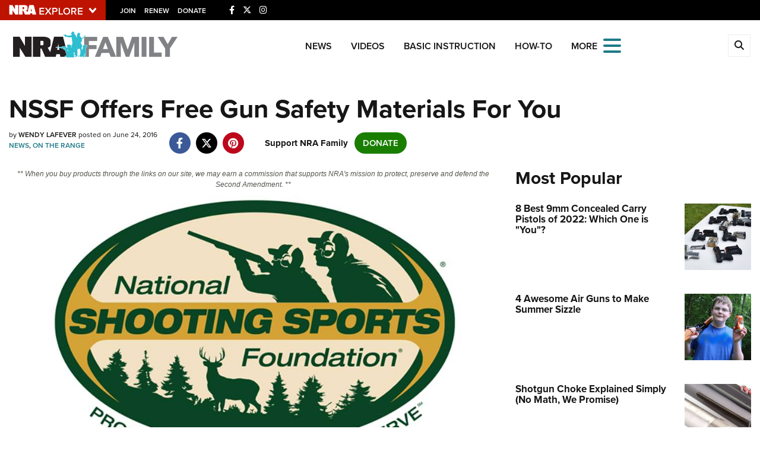

--- FILE ---
content_type: text/html; charset=utf-8
request_url: https://www.google.com/recaptcha/api2/aframe
body_size: 183
content:
<!DOCTYPE HTML><html><head><meta http-equiv="content-type" content="text/html; charset=UTF-8"></head><body><script nonce="NrShV2Q0RwTxLsPFjH4Igg">/** Anti-fraud and anti-abuse applications only. See google.com/recaptcha */ try{var clients={'sodar':'https://pagead2.googlesyndication.com/pagead/sodar?'};window.addEventListener("message",function(a){try{if(a.source===window.parent){var b=JSON.parse(a.data);var c=clients[b['id']];if(c){var d=document.createElement('img');d.src=c+b['params']+'&rc='+(localStorage.getItem("rc::a")?sessionStorage.getItem("rc::b"):"");window.document.body.appendChild(d);sessionStorage.setItem("rc::e",parseInt(sessionStorage.getItem("rc::e")||0)+1);localStorage.setItem("rc::h",'1765746814861');}}}catch(b){}});window.parent.postMessage("_grecaptcha_ready", "*");}catch(b){}</script></body></html>

--- FILE ---
content_type: text/plain
request_url: https://www.google-analytics.com/j/collect?v=1&_v=j102&a=7636781&t=pageview&_s=1&dl=https%3A%2F%2Fwww.nrafamily.org%2Fcontent%2Fnssf-offers-free-gun-safety-materials-for-you%2F&ul=en-us%40posix&dt=NSSF%20Offers%20Free%20Gun%20Safety%20Materials%20For%20You%20%7C%20NRA%20Family&sr=1280x720&vp=1280x720&_u=YGBAiEABBAAAACAAI~&jid=10945699&gjid=179438465&cid=2038893152.1765746813&tid=UA-65101434-1&_gid=1871550544.1765746813&_slc=1&gtm=45He5ca1n81TFTGJZ4v812954105za200zd812954105&cd1=false&cd2=1765746812286.6xogor4h&cd3=2025-12-14T21%3A13%3A32.287%2B00%3A00&gcd=13l3l3l3l1l1&dma=0&tag_exp=103116026~103200004~104527907~104528501~104684208~104684211~105391253~115583767~115616986~115938465~115938468~116184927~116184929~116217636~116217638~116251938~116251940&z=151137053
body_size: -450
content:
2,cG-G3SFBC73R4

--- FILE ---
content_type: text/plain
request_url: https://www.google-analytics.com/j/collect?v=1&_v=j102&a=7636781&t=pageview&_s=1&dl=https%3A%2F%2Fwww.nrafamily.org%2Fcontent%2Fnssf-offers-free-gun-safety-materials-for-you%2F&ul=en-us%40posix&dt=NSSF%20Offers%20Free%20Gun%20Safety%20Materials%20For%20You%20%7C%20NRA%20Family&sr=1280x720&vp=1280x720&_u=YGDAiEABBAAAAGAAI~&jid=31826749&gjid=1825147852&cid=2038893152.1765746813&tid=UA-65186417-2&_gid=1871550544.1765746813&_slc=1&gtm=45He5ca1n81TFTGJZ4v812954105za200zd812954105&cd1=false&cd2=1765746812305.a0u3wivb&cd3=2025-12-14T21%3A13%3A32.305%2B00%3A00&gcd=13l3l3l3l1l1&dma=0&tag_exp=103116026~103200004~104527907~104528501~104684208~104684211~105391253~115583767~115616986~115938465~115938468~116184927~116184929~116217636~116217638~116251938~116251940&z=705600710
body_size: -833
content:
2,cG-JFD68G93SY